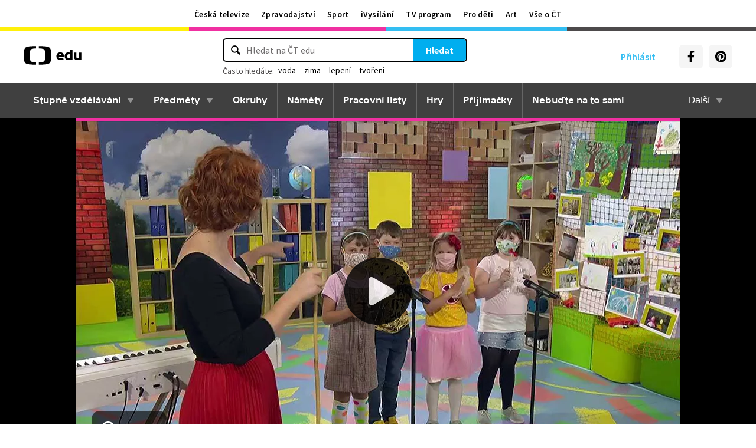

--- FILE ---
content_type: text/plain; charset=utf-8
request_url: https://events.getsitectrl.com/api/v1/events
body_size: 556
content:
{"id":"66f6693b4074c981","user_id":"66f6693b407d068e","time":1768883023105,"token":"1768883023.0ac4ae8ccdf848c0176473482ce88acf.d13351fc93c5c1b84705fae987565d90","geo":{"ip":"3.23.97.216","geopath":"147015:147763:220321:","geoname_id":4509177,"longitude":-83.0061,"latitude":39.9625,"postal_code":"43215","city":"Columbus","region":"Ohio","state_code":"OH","country":"United States","country_code":"US","timezone":"America/New_York"},"ua":{"platform":"Desktop","os":"Mac OS","os_family":"Mac OS X","os_version":"10.15.7","browser":"Other","browser_family":"ClaudeBot","browser_version":"1.0","device":"Spider","device_brand":"Spider","device_model":"Desktop"},"utm":{}}